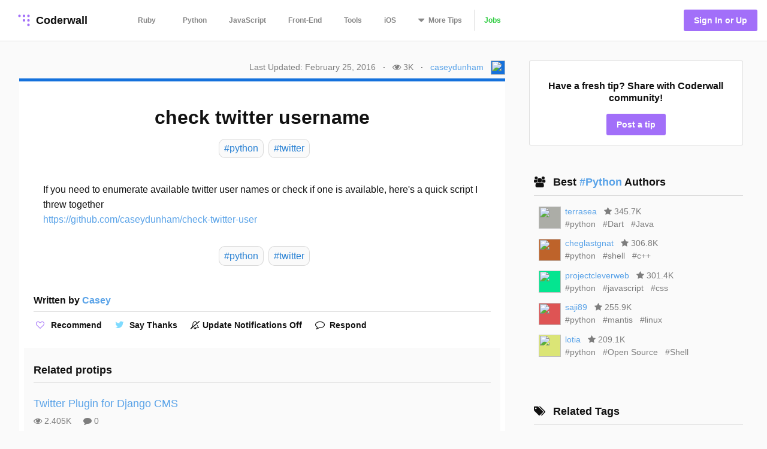

--- FILE ---
content_type: text/html; charset=utf-8
request_url: https://coderwall.com/p/vdzw0g/check-twitter-username
body_size: 5524
content:
<!DOCTYPE html>
<html lang='en'>
<head>
<meta charset="UTF-8">
<title>check twitter username (Example)</title>
<meta name="description" content="A protip by caseydunham about python and twitter.">
<meta name="keywords" content="python, twitter">
<link rel="canonical" href="https://coderwall.com/p/vdzw0g/check-twitter-username">
<meta property="og:title" content="check twitter username (Example)">
<meta property="og:url" content="https://coderwall.com/p/vdzw0g/check-twitter-username">
<meta property="og:site_name" content="Coderwall">
<meta property="og:description" content="A protip by caseydunham about python and twitter.">
<meta property="og:type" content="website">
<meta property="og:image" content="https://coderwall-assets-0.s3.amazonaws.com/uploads/user/avatar/12982/novare-avatar.jpeg">
<meta name="twitter:title" content="check twitter username (Example)">
<meta name="twitter:url" content="https://coderwall.com/p/vdzw0g/check-twitter-username">
<meta name="twitter:site_name" content="Coderwall">
<meta name="twitter:site" content="@coderwall">
<meta name="twitter:card" content="summary">
<meta name="twitter:creator:id" content="20272927">
<meta name="twitter:image" content="https://coderwall-assets-0.s3.amazonaws.com/uploads/user/avatar/12982/novare-avatar.jpeg">
<meta name="viewport" content="width=device-width,initial-scale=1">
<meta name="author" content="https://coderwall.com/caseydunham">
<link rel="stylesheet" media="all" href="https://coderwall.com/assets/application-f77ef3288df80623e2760e3503a01465ba8927606d85da2b8dd7718335f3d09e.css" />
<script src="https://coderwall.com/assets/application-bc7a77d521dc8cec56106a5f612fec3e45116b5b0f783d0b81b28d4a31c1c5fe.js"></script>
<script src="https://coderwall.com/packs/application-2ea76e7a47b328cbbe71.js"></script>
<meta name="csrf-param" content="authenticity_token" />
<meta name="csrf-token" content="7FxHOKU5NLNrOWZ8291rrSq03shmAI1kHVKXuZ6G2OiekmIDCW9UuqowP9dBqn46vcrYRtKIUXe1Wcu5heCvbw==" />
<!-- Google Tag Manager -->
<!--script>
  dataLayer = [{
    'user_email': '',
    'user_created_at': ''
  }];
</script-->

<script>(function(w,d,s,l,i){w[l]=w[l]||[];w[l].push({'gtm.start':
    new Date().getTime(),event:'gtm.js'});var f=d.getElementsByTagName(s)[0],
  j=d.createElement(s),dl=l!='dataLayer'?'&l='+l:'';j.async=true;j.src=
  'https://www.googletagmanager.com/gtm.js?id='+i+dl;f.parentNode.insertBefore(j,f);
})(window,document,'script','dataLayer','GTM-KXGFN96');</script>
<!-- End Google Tag Manager -->
  <script>
    (function(i,s,o,g,r,a,m){i['GoogleAnalyticsObject']=r;i[r]=i[r]||function(){
    (i[r].q=i[r].q||[]).push(arguments)},i[r].l=1*new Date();a=s.createElement(o),
    m=s.getElementsByTagName(o)[0];a.async=1;a.src=g;m.parentNode.insertBefore(a,m)
    })(window,document,'script','//www.google-analytics.com/analytics.js','ga');

    ga('create', 'UA-797907-8', 'auto', {'cookieExpires': 0});
    ga('set', 'anonymizeIp', true);
  </script>

<script>
  document.addEventListener('turbolinks:load', function() {
    _native.init("CVADL5QU", {
      targetClass: 'native-js'
    });
  });
</script>



</head>
<body>
<!-- Google Tag Manager (noscript) -->
<noscript><iframe src="https://www.googletagmanager.com/ns.html?id=GTM-KXGFN96"
                  height="0" width="0" style="display:none;visibility:hidden"></iframe></noscript>
<!-- End Google Tag Manager (noscript) -->
<div class='clearfix'>
<header class='border-bottom'>
<nav class='clearfix py2'>
<div class='col col-4 sm-col-3 md-col-2'>
<div class='sm-ml1'>
<a class='btn logo relative' href='https://coderwall.com/'>
<div class='absolute' style='top: 2px'>
<svg version="1.1" viewBox="0 0 20 20" width="30" height="30" xmlns="http://www.w3.org/2000/svg">
  <circle cx="5" cy="5" r="1.4142" fill="#A26FF9"/>
  <circle cx="10" cy="5" r="1.4142" fill="#A26FF9"/>
  <circle cx="15" cy="5" r="1.4142" fill="#A26FF9"/>
  <circle cx="10" cy="10" r="1.4142" fill="#A26FF9"/>
  <circle cx="15" cy="10" r="1.4142" fill="#A26FF9"/>
  <circle cx="15" cy="15" r="1.4142" fill="#A26FF9"/>
</svg>

</div>
<div class='left font-x-lg' style='padding-left: 35px;'>
Coderwall
</div>
</a>
</div>
</div>
<div class='col col-3 sm-col-6 md-col-7 h6'>
<a class='btn muted-until-hover xs-hide sm-mr1' href='/t/ruby/popular'>Ruby</a>
<a class='btn muted-until-hover xs-hide' href='/t/python/popular'>Python</a>
<a class='btn muted-until-hover xs-hide' href='/t/javascript/popular'>JavaScript</a>
<a class='btn muted-until-hover xs-hide sm-only-hide' href='/t/web/popular'>Front-End</a>
<a class='btn muted-until-hover xs-hide sm-only-hide' href='/t/tools/popular'>Tools</a>
<a class='btn muted-until-hover xs-hide sm-only-hide' href='/t/ios/popular'>iOS</a>
<div class='btn dropdown' style='margin-top: -3px;'>
<span class='h3 muted-until-hover'>
<i class="fa fa-sort-down relative xs-hide" style="top: -2px; margin-right: 2px;"></i>
</span>
<span class='muted-until-hover xs-ml3'>
<span class='xs-hide'>More</span>
Tips
</span>
<div class='dropdown-content bg-white mt1 py1 border z4' style='left:0'>
<a class='btn py1 muted-until-hover sm-hide' href='/t/ruby/popular'>Ruby</a>
<a class='btn py1 muted-until-hover sm-hide' href='/t/python/popular'>Python</a>
<a class='btn py1 muted-until-hover sm-hide' href='/t/javascript/popular'>JavaScript</a>
<a class='btn py1 muted-until-hover md-hide nowrap' href='/t/web/popular'>Front-End</a>
<a class='btn py1 muted-until-hover md-hide' href='/t/tools/popular'>Tools</a>
<a class='btn py1 muted-until-hover md-hide' href='/t/ios/popular'>iOS</a>
<a class='btn py1 muted-until-hover' href='/t/php/popular'>PHP</a>
<a class='btn py1 muted-until-hover' href='/t/android/popular'>Android</a>
<a class='btn py1 muted-until-hover' href='/t/dot-net/popular'>.NET</a>
<a class='btn py1 muted-until-hover' href='/t/java/popular'>Java</a>
<a class='btn py1 green md-hide' href='/jobs'>Jobs</a>
</div>
</div>
<a class='btn border-left xs-hide sm-only-hide' href='/jobs'>
<div class='green'>Jobs</div>
</a>
</div>
<div class='col col-5 sm-col-3 md-col-3'>
<div class='right pr2'>
<a class='btn btn-primary bg-purple white ml1' href='/signin'>Sign In or Up</a>
</div>
</div>
</nav>
</header>


<div class='mt1 px3'>

</div>
<main>
<div class='py2 px3'><script type='application/ld+json'>
{
  "@context": "http://schema.org",
  "@type": "Article",
  "@id": "check-twitter-username",
  "author": {
    "@type": "Person",
    "name": "Casey"
  },
  "dateModified": "2016-02-25 18:37:36 UTC",
  "datePublished": "2016-02-25 18:37:36 UTC",
  "headline": "check twitter username (Example)",
  "url": "/p/vdzw0g/check-twitter-username",
  "commentCount": 0,
  "keywords": "python, twitter",

"articleBody": "If you need to enumerate available twitter user names or check if one is available, here's a quick script I threw together \r\nhttps://github.com/caseydunham/check-twitter-user",
  "description": "A protip by caseydunham about python and twitter.",
  "publisher": {
    "@type": "Organization",
    "name": "Coderwall",
    "logo": {
      "@type": "ImageObject",
      "url": "/logo.png"
    },
    "url": "https://coderwall.com/"
  },
  "image": "/logo.png"
}


</script>
<div class='container'>
<div class='clearfix'>
<div class='sm-col sm-col sm-col-12 md-col-8'>
<div class='clearfix mt0 mb1'>
<div class='sm-right'>
<div class='diminish inline mr1'>Last Updated: February 25, 2016</div>
<span class='xs-hide'>
&middot;
<div class='diminish inline mx1'>
<i class="fa fa-eye"></i>
3K
</div>
</span>
&middot;
<span class='mx1'><a href="/caseydunham">caseydunham</a></span>
<div class='avatar' style='background-color: #1471dc;'><img src="https://coderwall-assets-0.s3.amazonaws.com/uploads/user/avatar/12982/novare-avatar.jpeg" /></div>
</div>
</div>
<div class='card p1' style='border-top:solid 5px #1471dc'>
<h1 class='mb2 center'>check twitter username</h1>
<div class='flex'>
<div class='mx-auto'>
<a class='pt02 pr1 pb02 pl1 bg-body-color border-box tag-rounded border mb1 ml1 left no-hover' href='/t/python/popular'>
<div class='font-lg tag-blue'>#python</div>
</a>
<a class='pt02 pr1 pb02 pl1 bg-body-color border-box tag-rounded border mb1 ml1 left no-hover' href='/t/twitter/popular'>
<div class='font-lg tag-blue'>#twitter</div>
</a>
</div>
</div>
<div class='content p3'><p>If you need to enumerate available twitter user names or check if one is available, here's a quick script I threw together <br>&#x000A;<a href="https://github.com/caseydunham/check-twitter-user" rel="nofollow">https://github.com/caseydunham/check-twitter-user</a></p></div>
<div class='flex'>
<div class='mx-auto'>
<a class='pt02 pr1 pb02 pl1 bg-body-color border-box tag-rounded border mb1 ml1 left no-hover' href='/t/python/popular'>
<div class='font-lg tag-blue'>#python</div>
</a>
<a class='pt02 pr1 pb02 pl1 bg-body-color border-box tag-rounded border mb1 ml1 left no-hover' href='/t/twitter/popular'>
<div class='font-lg tag-blue'>#twitter</div>
</a>
</div>
</div>
<div class='clearfix mt1 mb0 mx2 py2'>
<div class='clearfix border-bottom'>
<h4>
Written by
<a class='bold' href='/caseydunham'>
<span class='blue'>Casey</span>
</a>
</h4>
</div>
<div class='clearfix mt1'>
<div class='btn btn-small pl0 mr1 mb1 xs-block'>
<div data='{&quot;heartableId&quot;:&quot;protip_79525&quot;,&quot;href&quot;:&quot;/p/vdzw0g/likes&quot;,&quot;labels&quot;:[&quot;Recommend&quot;,&quot;Recommended&quot;]}' id='react-heart-button-protip_79525'></div>
</div>
<a class='btn btn-small pl0 mb1 mr1 xs-block' href='http://twitter.com/home?status=check+twitter+username+by+%40CaseyDunham%0A%0Ahttps%3A%2F%2Fcoderwall.com%2Fp%2Fvdzw0g' target='twitter'>
<span class='fixed-space-4'><i class="fa fa-twitter aqua h4"></i></span>
<span>Say Thanks</span>
</a>
<div class='btn btn-small pl0 mb1 mr1 xs-block'>
<div id='react-protip-subscribe-button'></div>
</div>
<a class='btn btn-small pl0 mb1 mr1 xs-block' href='/signup'>
<span class='fixed-space-4'><i class="fa fa-comment-o black h4"></i></span>
Respond
</a>
</div>
</div>
<div class='mt0 mb0 pt1 pb1 px2 bg-body-color'>
<h4 class='font-x-lg bold'>Related protips</h4>
<div class='border-bottom'></div>
<div class='protip clearfix py2'>
<h3 class='mt1 mb1'>
<a href='/p/pltv9g/twitter-plugin-for-django-cms' style='color: #5AA3E8;'>
Twitter Plugin for Django CMS
</a>
</h3>
<div class='diminish inline mr2'>
<i class="fa fa-eye"></i>
2.405K
</div>
<div class='diminish inline'>
<i class="fa fa-comment"></i>
0
</div>
</div>
<div class='clearfix border-bottom'></div>

<div class='protip clearfix py2'>
<h3 class='mt1 mb1'>
<a href='/p/kqsiyq/tweet-from-terminal' style='color: #5AA3E8;'>
Tweet from terminal
</a>
</h3>
<div class='diminish inline mr2'>
<i class="fa fa-eye"></i>
877
</div>
<div class='diminish inline'>
<i class="fa fa-comment"></i>
0
</div>
</div>
<div class='clearfix border-bottom'></div>

<div class='protip clearfix py2'>
<h3 class='mt1 mb1'>
<a href='/p/8q-27a/twitter-desde-python' style='color: #5AA3E8;'>
Twitter desde python
</a>
</h3>
<div class='diminish inline mr2'>
<i class="fa fa-eye"></i>
703
</div>
<div class='diminish inline'>
<i class="fa fa-comment"></i>
0
</div>
</div>

</div>
<div class='clearfix'>
</div>
</div>
</div>
<div class='sm-col sm-col sm-col-12 md-col-4'>
<div class='clearfix sm-ml3 p1'>
<div class='clearfix bg-white rounded p2 border center'>
<h4 class='mb2'>Have a fresh tip? Share with Coderwall community!</h4>
<a class='btn rounded bg-purple white' href='/p/new'>
<div class='md-hide'>Post</div>
<div class='inline md-show'>Post a tip</div>
</a>
</div>
</div>
<div class='clearfix sm-ml3 mt3 p1'>
<div class='clearfix ml1 mb2'>
<div class='mt0 mb1 font-x-lg bold'>
<i class="fa fa-users mr1"></i>
Best
<a class='no-hover' href='/t/python/popular'>
 #Python 
</a>
Authors
</div>
<div class='border-bottom'></div>
</div>
<div class='clearfix ml1 mb2'>
<div class='clearfix mb1 ml1'>
<div class='col col-1'>
<div class='mt-third'>
<div class='avatar medium' style='background-color: #acada7;'>
<img src="https://coderwall-assets-0.s3.amazonaws.com/uploads/user/avatar/38242/d0e601f16319d570eda75ab5a36733af.jpeg" />
</div>
</div>
</div>
<div class='col col-11 overflow-hidden pl2'>
<div class='clearfix'>
<a href="/terrasea">terrasea</a>
<div class='diminish inline mx1'>
<i class="fa fa-star mr0"></i>
345.7K
</div>
</div>
<div class='clearfix'>
<a class='diminish no-hover' href='/t/python/popular'>
<div class='inline'>#python</div>
</a>
<a class='diminish no-hover' href='/t/Dart/popular'>
<div class='inline ml1'>#Dart</div>
</a>
<a class='diminish no-hover' href='/t/Java/popular'>
<div class='inline ml1'>#Java</div>
</a>
</div>
</div>
</div>
<div class='clearfix mb1 ml1'>
<div class='col col-1'>
<div class='mt-third'>
<div class='avatar medium' style='background-color: #be632a;'>
<img src="https://coderwall-assets-0.s3.amazonaws.com/uploads/user/avatar/64965/fa1a7113e7e1ee90e0bfd383c6d85af4.jpg" />
</div>
</div>
</div>
<div class='col col-11 overflow-hidden pl2'>
<div class='clearfix'>
<a href="/cheglastgnat">cheglastgnat</a>
<div class='diminish inline mx1'>
<i class="fa fa-star mr0"></i>
306.8K
</div>
</div>
<div class='clearfix'>
<a class='diminish no-hover' href='/t/python/popular'>
<div class='inline'>#python</div>
</a>
<a class='diminish no-hover' href='/t/shell/popular'>
<div class='inline ml1'>#shell</div>
</a>
<a class='diminish no-hover' href='/t/c++/popular'>
<div class='inline ml1'>#c++</div>
</a>
</div>
</div>
</div>
<div class='clearfix mb1 ml1'>
<div class='col col-1'>
<div class='mt-third'>
<div class='avatar medium' style='background-color: #04e590;'>
<img src="https://coderwall-assets-0.s3.amazonaws.com/uploads/user/avatar/57823/big_pimpin.jpg" />
</div>
</div>
</div>
<div class='col col-11 overflow-hidden pl2'>
<div class='clearfix'>
<a href="/projectcleverweb">projectcleverweb</a>
<div class='diminish inline mx1'>
<i class="fa fa-star mr0"></i>
301.4K
</div>
</div>
<div class='clearfix'>
<a class='diminish no-hover' href='/t/python/popular'>
<div class='inline'>#python</div>
</a>
<a class='diminish no-hover' href='/t/javascript/popular'>
<div class='inline ml1'>#javascript</div>
</a>
<a class='diminish no-hover' href='/t/css/popular'>
<div class='inline ml1'>#css</div>
</a>
</div>
</div>
</div>
<div class='clearfix mb1 ml1'>
<div class='col col-1'>
<div class='mt-third'>
<div class='avatar medium' style='background-color: #de5454;'>
<img src="https://coderwall-assets-0.s3.amazonaws.com/uploads/user/avatar/8878/afc9686c3ca7e7473b2a7183a53a4a60.jpeg" />
</div>
</div>
</div>
<div class='col col-11 overflow-hidden pl2'>
<div class='clearfix'>
<a href="/saji89">saji89</a>
<div class='diminish inline mx1'>
<i class="fa fa-star mr0"></i>
255.9K
</div>
</div>
<div class='clearfix'>
<a class='diminish no-hover' href='/t/python/popular'>
<div class='inline'>#python</div>
</a>
<a class='diminish no-hover' href='/t/mantis/popular'>
<div class='inline ml1'>#mantis</div>
</a>
<a class='diminish no-hover' href='/t/linux/popular'>
<div class='inline ml1'>#linux</div>
</a>
</div>
</div>
</div>
<div class='clearfix mb1 ml1'>
<div class='col col-1'>
<div class='mt-third'>
<div class='avatar medium' style='background-color: #dbe576;'>
<img src="https://coderwall-assets-0.s3.amazonaws.com/uploads/user/avatar/45065/b9d7297223985ffafd0b1981b6cdcb28.jpeg" />
</div>
</div>
</div>
<div class='col col-11 overflow-hidden pl2'>
<div class='clearfix'>
<a href="/lotia">lotia</a>
<div class='diminish inline mx1'>
<i class="fa fa-star mr0"></i>
209.1K
</div>
</div>
<div class='clearfix'>
<a class='diminish no-hover' href='/t/python/popular'>
<div class='inline'>#python</div>
</a>
<a class='diminish no-hover' href='/t/Open%20Source/popular'>
<div class='inline ml1'>#Open Source</div>
</a>
<a class='diminish no-hover' href='/t/Shell/popular'>
<div class='inline ml1'>#Shell</div>
</a>
</div>
</div>
</div>
</div>
</div>
<div class='clearfix sm-ml3 mt3 p1'>
<div class='clearfix ml1 mb2'>
<div class='mt0 mb1 font-x-lg bold'>
<i class="fa fa-tags mr1"></i>
Related Tags
</div>
<div class='border-bottom'></div>
</div>
<a class='pt02 pr1 pb02 pl1 card border-box tag-rounded border mb1 ml1 left center no-hover' href='/t/python/popular'>
<div class='font-lg tag-blue'>#python</div>
</a>
<a class='pt02 pr1 pb02 pl1 card border-box tag-rounded border mb1 ml1 left center no-hover' href='/t/twitter/popular'>
<div class='font-lg tag-blue'>#twitter</div>
</a>
</div>
<div class='native-js clearfix ml3 md-show _300x250'>
<style>
  .#native_index# {
    background-color: #native_bg_color#;
    margin-bottom: 40px;
  }
  
  .#native_index# .native-main {
    color: #native_color# !important;
  }
  
  .#native_index# .native-cta {
    color: #native_cta_color#;
    background-color: #native_cta_bg_color#;
  }
</style>
<div class='native-flex #native_index#'>
<a class='native-main' href='#native_link#'>
<div class='native-sponsor'>Sponsored by</div>
<div class='native-title'>#native_company#</div>
<div class='native-desc'>#native_desc#</div>
<div class='native-footer'>
<div class='native-cta'>#native_cta#</div>
<img class='native-img' native_src='#native_logo#'>
</div>
</a>
</div>
</div>

<div class='clearfix sm-ml3 mt3 p1'>
<div class='clearfix'>
<div class='col col-7'>
<div class='mt0 font-x-lg bold'>
<i class="fa fa-diamond mr1"></i>
Awesome Job
</div>
</div>
<div class='col col-5'>
<div class='right font-sm bold'>
<a class='block' href='/jobs'>
See All Jobs
<i class="fa fa-arrow-right"></i>
</a>
</div>
</div>
</div>
<hr>
<div class='mt2 font-sm'>
<a class='border--green green bold' href='https://coderwall.com/jobs/new'>
Post a job for only
$299
</a>
</div>
</div>
<div class='clearfix ml3 mt4'>
<a target="_blank" class="link no-hover" rel="nofollow" href="/r/66/click"><img class="mt-third" alt="Thanks to our sponsor" src="https://coderwall.com/r/66" />
</a>
</div>
<div class='clearfix ml3 mt4' ga-location='Protip Sidebar'>
<div class='bsarocks bsap_74f50e679004d8f4d62fec4b0f74ccf1' id='bsap_1305410'></div>
</div>
<div class='native-js _native_ribbon'>
<div class='native-sponsor'>Sponsored by #native_company# — Learn More</div>
<a class='native-flex' href='#native_link#'>
<style>
  ._native_ribbon.native-js {
    background: linear-gradient(-30deg, #native_bg_color#E5, #native_bg_color#E5 45%, #native_bg_color# 45%) #fff;
  }
  
   ._native_ribbon .native-details,
   ._native_ribbon .native-sponsor,
   ._native_ribbon .native-bsa {
    color: #native_color# !important;
  }
  
   ._native_ribbon .native-details:hover {
    color: #native_color_hover# !important;
  }
  
   ._native_ribbon .native-cta {
    color: #native_cta_color#;
    background-color: #native_cta_bg_color#;
  }
  
   ._native_ribbon .native-cta:hover {
    color: #native_cta_color_hover;
    background-color: #native_cta_bg_color_hover#;
  }
</style>
<div class='native-main'>
<img class='native-img' native_src='#native_logo#'>
<div class='native-details'>
<span class='native-company'>#native_title#</span>
<span class='native-desc'>#native_desc#</span>
</div>
</div>
<span class='native-cta'>#native_cta#</span>
</a>
</div>

</div>
</div>
</div>
<script src='https://cdn.rawgit.com/google/code-prettify/master/loader/run_prettify.js'></script>
</div>
</main>
<footer class='border-top'>
<nav class='clearfix'>
<div class='col col-4 pt1 mt1'>
<a class='btn' href='https://twitter.com/coderwall' rel='nofollow' target='_blank'>
@coderwall
<i class="fa fa-twitter fa-1x ml1"></i>
</a>
</div>
<div class='col col-8 pt2 mt1'>
<div class='right'>
<a class='inline-block ml1' href='https://github.com/coderwall/coderwall-next' rel='nofollow'>
<i class="fa fa-github-alt"></i>
</a>
<a class='inline-block ml1' href='/t/hackerdesk/popular'>
<div class='sm-show'><i class="fa fa-gift"></i></div>
</a>
<a class="inline-block mx1" href="/categories/application-performance-monitoring">APM product comparisons
</a><a class='inline-block mr1' href='mailto:support@coderwall.com'>
Contact
</a>
<a class='inline-block mr1' href='/privacy_policy'>Privacy</a>
<a class='inline-block mr1' href='/tos'>Terms</a>
<p class='inline-block diminish inline mr1'>Copyright 2026</p>
</div>
</div>
<div class='col col-12 pb1'>
<div class='font-tiny diminish'>
This site is protected by reCAPTCHA and the Google
<a href='https://policies.google.com/privacy' rel='nofollow'>
Privacy Policy
</a>
and
<a href='https://policies.google.com/terms' rel='nofollow'>
Terms of Service
</a>
apply.
</div>

</div>
</nav>
</footer>
</div>
<div data='{&quot;currentUser&quot;:{&quot;item&quot;:null},&quot;currentProtip&quot;:{&quot;item&quot;:{&quot;id&quot;:79525,&quot;body&quot;:&quot;If you need to enumerate available twitter user names or check if one is available, here&#39;s a quick script I threw together \r\nhttps://github.com/caseydunham/check-twitter-user&quot;,&quot;created_at&quot;:&quot;2012-08-26T18:41:49.544Z&quot;,&quot;heartableId&quot;:&quot;protip_79525&quot;,&quot;hearts&quot;:1,&quot;html&quot;:&quot;\u003cp\u003eIf you need to enumerate available twitter user names or check if one is available, here&#39;s a quick script I threw together \u003cbr\u003e\n\u003ca href=\&quot;https://github.com/caseydunham/check-twitter-user\&quot; rel=\&quot;nofollow\&quot;\u003ehttps://github.com/caseydunham/check-twitter-user\u003c/a\u003e\u003c/p\u003e\n&quot;,&quot;public_id&quot;:&quot;vdzw0g&quot;,&quot;subscribed&quot;:false,&quot;tags&quot;:[&quot;python&quot;,&quot;twitter&quot;],&quot;title&quot;:&quot;check twitter username&quot;,&quot;upvotes&quot;:1}},&quot;comments&quot;:{&quot;items&quot;:[]}}' id='initial-redux-store'></div>
</body>
</html>
